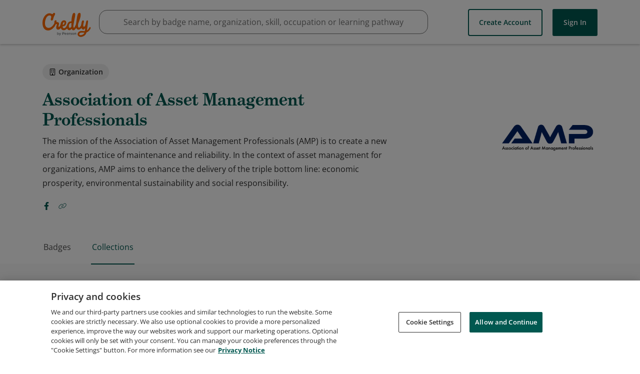

--- FILE ---
content_type: application/javascript
request_url: https://data.pendo.io/data/guide.js/65460ef3-56d0-45a3-7b3b-fe1ec0463054?id=21&jzb=eJyVUM1O8zAQfBcfemriJvBxiFRBJYrEBZD4OXCxVrYbLDZey3Yayqe8ezdFhBsSkg_Z2ZmdzPwXe5dcpnhrRCPUw_bu-l49qX_otofNzfnruxdLAVpT7_NE8T3iUvQRmf2Wc0iNlMMwlDpag4dSUycptuDdJ2RHPklIibQ7DQXtCh5tLjrw0NrO-lyESDubEq8Bk9SEaPVJeenM-k_iRWB4XS0SxbzuKGUVKPQIkRMQmpefnF8hOpvBQAbRzCVMn-6XIhB827MLM6xXz49XgZL7EONc0feByYHRAJF_czPvGGLHSb6qJb96VV_w2b2NUwaG6_KsWpWV4mCmcCTG8QhSYZKy&v=2.310.1_prod-io&ct=1770015645366
body_size: 174
content:
pendo.guidesPayload({"guides":[],"normalizedUrl":"http://www.credly.com/organizations/association-of-asset-management-professionals/collections?id=association-of-asset-management-professionals\u0026page=1\u0026sort=most_popular","lastGuideStepSeen":{"isMultiStep":false,"state":""},"guideWidget":{"enabled":false,"hidePoweredBy":false},"guideCssUrl":"","throttling":{"count":1,"enabled":true,"interval":1,"unit":"Day"},"autoOrdering":[],"globalJsUrl":"","segmentFlags":[],"designerEnabled":false,"features":null,"id":"21","preventCodeInjection":false});